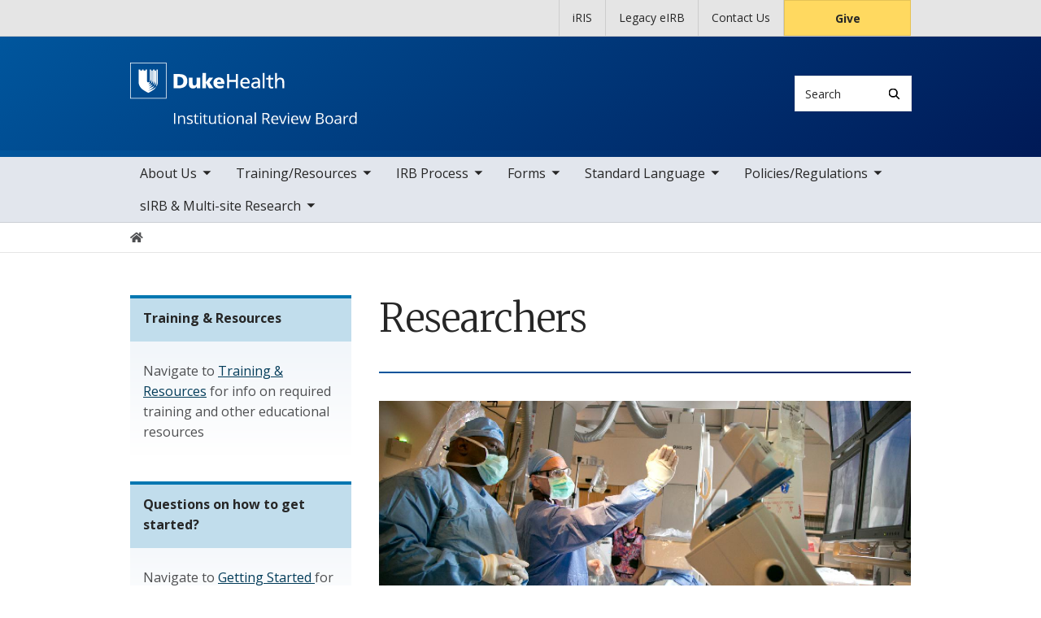

--- FILE ---
content_type: text/html; charset=UTF-8
request_url: https://irb.duhs.duke.edu/researchers
body_size: 8260
content:

<!DOCTYPE html>
<html lang="en" dir="ltr" prefix="content: http://purl.org/rss/1.0/modules/content/  dc: http://purl.org/dc/terms/  foaf: http://xmlns.com/foaf/0.1/  og: http://ogp.me/ns#  rdfs: http://www.w3.org/2000/01/rdf-schema#  schema: http://schema.org/  sioc: http://rdfs.org/sioc/ns#  sioct: http://rdfs.org/sioc/types#  skos: http://www.w3.org/2004/02/skos/core#  xsd: http://www.w3.org/2001/XMLSchema# ">
  <head>
    <meta charset="utf-8" />
<meta name="description" content="Navigating the IRB review process and complying with federal regulations and institutional policy relating to human subject protection can be challenging.  The DUHS IRB reminds researchers that their primary responsibility is to safeguard the rights and welfare of each research subject, and that the subject’s rights and welfare must take precedence over the goals and requirements of the research.  Below you will find useful links and answers to common questions." />
<link rel="canonical" href="https://irb.duhs.duke.edu/researchers" />
<meta name="Generator" content="Drupal 10 (https://www.drupal.org)" />
<meta name="MobileOptimized" content="width" />
<meta name="HandheldFriendly" content="true" />
<meta name="viewport" content="width=device-width, initial-scale=1, shrink-to-fit=no" />
<meta http-equiv="x-ua-compatible" content="ie=edge" />
<link rel="icon" href="/themes/contrib/som/favicon.ico" type="image/vnd.microsoft.icon" />
<script src="/sites/default/files/google_tag/default_centrally_managed/google_tag.script.js?t8ibjh" defer></script>
<script>window.a2a_config=window.a2a_config||{};a2a_config.callbacks=[];a2a_config.overlays=[];a2a_config.templates={};</script>

    <title>Researchers | Duke Health Institutional Review Board</title>
    <link rel="sitemap" type="application/xml" href="https://irb.duhs.duke.edu/sitemap.xml">
    <link rel="stylesheet" media="all" href="/core/modules/system/css/components/align.module.css?t8ibjh" />
<link rel="stylesheet" media="all" href="/core/modules/system/css/components/fieldgroup.module.css?t8ibjh" />
<link rel="stylesheet" media="all" href="/core/modules/system/css/components/container-inline.module.css?t8ibjh" />
<link rel="stylesheet" media="all" href="/core/modules/system/css/components/clearfix.module.css?t8ibjh" />
<link rel="stylesheet" media="all" href="/core/modules/system/css/components/details.module.css?t8ibjh" />
<link rel="stylesheet" media="all" href="/core/modules/system/css/components/hidden.module.css?t8ibjh" />
<link rel="stylesheet" media="all" href="/core/modules/system/css/components/item-list.module.css?t8ibjh" />
<link rel="stylesheet" media="all" href="/core/modules/system/css/components/js.module.css?t8ibjh" />
<link rel="stylesheet" media="all" href="/core/modules/system/css/components/nowrap.module.css?t8ibjh" />
<link rel="stylesheet" media="all" href="/core/modules/system/css/components/position-container.module.css?t8ibjh" />
<link rel="stylesheet" media="all" href="/core/modules/system/css/components/reset-appearance.module.css?t8ibjh" />
<link rel="stylesheet" media="all" href="/core/modules/system/css/components/resize.module.css?t8ibjh" />
<link rel="stylesheet" media="all" href="/core/modules/system/css/components/system-status-counter.css?t8ibjh" />
<link rel="stylesheet" media="all" href="/core/modules/system/css/components/system-status-report-counters.css?t8ibjh" />
<link rel="stylesheet" media="all" href="/core/modules/system/css/components/system-status-report-general-info.css?t8ibjh" />
<link rel="stylesheet" media="all" href="/core/modules/system/css/components/tablesort.module.css?t8ibjh" />
<link rel="stylesheet" media="all" href="/core/modules/filter/css/filter.caption.css?t8ibjh" />
<link rel="stylesheet" media="all" href="/core/modules/media/css/filter.caption.css?t8ibjh" />
<link rel="stylesheet" media="all" href="/modules/contrib/addtoany/css/addtoany.css?t8ibjh" />
<link rel="stylesheet" media="all" href="/modules/contrib/paragraphs/css/paragraphs.unpublished.css?t8ibjh" />
<link rel="stylesheet" media="all" href="/themes/contrib/bootstrap_barrio/css/components/node.css?t8ibjh" />
<link rel="stylesheet" media="all" href="/themes/contrib/bootstrap_barrio/css/components/breadcrumb.css?t8ibjh" />
<link rel="stylesheet" media="all" href="//use.fontawesome.com/releases/v5.13.0/css/all.css" />
<link rel="stylesheet" media="all" href="/themes/contrib/bootstrap_barrio/css/colors/messages/messages-light.css?t8ibjh" />
<link rel="stylesheet" media="all" href="/themes/contrib/som/css/style.css?t8ibjh" />
<link rel="stylesheet" media="all" href="//alertbar.oit.duke.edu/sites/all/themes/blackwell/css/alert.css" />

    
  </head>
  <body class="layout-one-sidebar layout-sidebar-second has-featured-top page-node-199 path-node node--type-basic-page accent_blue">
    <noscript><iframe src="https://www.googletagmanager.com/ns.html?id=GTM-MB3VB9M" height="0" width="0" style="display:none;visibility:hidden"></iframe></noscript>
      <div class="dialog-off-canvas-main-canvas" data-off-canvas-main-canvas>
    



<div id="page-wrapper">
  <div id="page">
    <script src="https://alertbar.oit.duke.edu/alert.html"></script>
    <header id="header" class="header" role="banner" aria-label="Site header">

      <a href="#main-content" class="visually-hidden focusable skip-link">
        Skip to main content
      </a>

      
                          <div class="navbar Normal bg-gray desktop-top-nav" id="navbar-top"" aria-label="Utility navigation">
            <div class="container">
                
<div id="block-som-centennialbanner" class="block block-block-content block-block-contentb2833c4a-1efd-457c-be61-dc2d5ab4682a block-unrestricted-text">
  
    
      
            <div class="clearfix text-formatted body apply-accent"><script>
    // Set current date and active date range
    var currentDate = new Date();
    var startDate = new Date('2024-01-01');
    var endDate = new Date('2025-05-11');

    // Check if the current datetime is in the target date range
    if (currentDate >= startDate && currentDate <= endDate) {

        // Create a new div element
        var newDiv = document.createElement('div');
        newDiv.className = "centennial centennial-brand-bar centennial-brand-bar--black";
        newDiv.innerHTML = `

    <a href="https://100.duke.edu/" class="centennial-brand-bar__link" title="Duke Centennial - Celebrating the past, inspiring the present and looking toward the future">
        <img class="centennial-brand-bar__logo" src="https://assets.styleguide.duke.edu/cdn/logos/centennial/duke-centennial-white.svg" alt="Duke 100 Centennial logo" width="147" height="40" style="width:147px;height:40px" />
    </a>

    <style>
        .centennial-brand-bar--black {
            background:#000;
            background: linear-gradient(180deg, rgba(26,26,32,1) 90%, rgba(0,0,0,1) 100%);
            text-align:center;
            padding:5px 0;
        }
        .centennial-brand-bar--black .centennial-brand-bar__link {
            display:inline-block;
            padding:5px;
            position:relative;
            vertical-align:middle;
        }
        .centennial-brand-bar--black .centennial-brand-bar__link:before {
            content:"";
            background:radial-gradient(farthest-side at 50% 110% , rgba(255,255,255,.4) 0%, rgba(255,255,255,0) 100%);
            opacity:0;
            position:absolute;
            transition:opacity .25s ease-in-out;
            top:0;
            right:0;
            bottom:0;
            left:0;
        }
        .centennial-brand-bar--black .centennial-brand-bar__link:hover:before {
            opacity:1;
        }
        .centennial-brand-bar--black .centennial-brand-bar__logo {
            display:block;
            position:relative;
            z-index:3;
        }
    </style>

    `;

        // Check if a div with the class "centennial-banner" already exists
        if (!document.querySelector('.centennial-brand-bar')) {
            // Find the element with the ID "this-alert"
            var referenceElement = document.getElementById('dukealert');

            // Add the class "centennial-banner" to the new div
            //newDiv.firstChild.classList.add('centennial-banner');

            // Insert the new div after the element with the ID "this-alert"
            referenceElement.parentNode.insertBefore(newDiv, referenceElement.nextSibling);
        }
    }
</script></div>
      
  </div>


<nav role="navigation" aria-labelledby="block-utility--2-menu" id="block-utility--2" class="menu--utility">

          
  

  <h2 class="sr-only" id="block-utility--2-menu">Utility</h2>

  

        
              <ul block="block-utility--2" class="clearfix nav">
                    <li class="nav-item">
                <a href="https://iris.duke.edu" target="_blank" class="nav-link nav-link-https--irisdukeedu">iRIS</a>
              </li>
                <li class="nav-item">
                <a href="https://eirb.mc.duke.edu/eirb" target="_blank" class="nav-link nav-link-https--eirbmcdukeedu-eirb">Legacy eIRB</a>
              </li>
                <li class="nav-item">
                <a href="/about-us/contact-us" class="nav-link nav-link--about-us-contact-us" data-drupal-link-system-path="node/16">Contact Us</a>
              </li>
                <li class="nav-item">
                <a href="https://www.gifts.duke.edu/dmaa" class="button nav-link nav-link-https--wwwgiftsdukeedu-dmaa">Give</a>
              </li>
        </ul>
  


  </nav>


            </div>
          </div>
        
                <div class="alternative-header">
            
<div id="block-subsite-header" class="block block-ctools block-entity-viewnode block-">
  
    
      
  </div>


        </div>

                <div class="navbar bg-dark navbar-expand-lg" id="navbar-main-branding">
          <div class="container">
              
<div id="block-sitebranding" class="clearfix block-system-branding-block site-branding">
      <a href="/" title="Home" rel="home" class="navbar-brand">
              <img src="/sites/default/files/2022-04/dh-irb-logo-white.svg" alt="Home"  id="block-sitebranding" class="clearfix block-system-branding-block site-branding img-fluid d-inline-block align-top" />
                </a>
    
</div>  



                                      <div class="form-inline navbar-form">
                  
<div class="search-api-page-block-form-search search-api-page-block-form search-form search-block-form block block-search-api-page block-search-api-page-form-block block-" data-drupal-selector="search-api-page-block-form-search" id="block-searchform">
  
    
  <div class='content'>
    <form block="block-searchform" action="/researchers" method="post" id="search-api-page-block-form-search" accept-charset="UTF-8" class="aaron header-search-form search-form search-block-form form-row">
  <div class="input-group">
    



  <div class="js-form-item js-form-type-search form-type-search js-form-item-keys form-item-keys form-no-label form-group">
          <label for="edit-keys" class="visually-hidden">Search</label>
                    <input title="Enter the terms you wish to search for." data-drupal-selector="edit-keys" type="search" id="edit-keys" name="keys" value="" size="15" maxlength="128" class="form-search form-control" style="border-top-right-radius: 0; border-bottom-right-radius: 0" placeholder="Search" />

                      </div>
<input autocomplete="off" data-drupal-selector="form-ifonpastvwfmd-xrgqjqfjqhq0pjoa-qcdnd0ik-o8" type="hidden" name="form_build_id" value="form-IFonPAstVWFmD-XRgQJQfJQHQ0pjOa--QCDnd0IK-O8" class="form-control" />
<input data-drupal-selector="edit-search-api-page-block-form-search" type="hidden" name="form_id" value="search_api_page_block_form_search" class="form-control" />
<div data-drupal-selector="edit-actions" class="form-actions js-form-wrapper form-group form-inline" id="edit-actions">
<span class="input-group-append">
      <button class="search-form__submit button js-form-submit form-submit btn-" data-drupal-selector="edit-submit" type="submit" name="op" value="Search" aria-label="Search"><i class="icon-search"></i></button>
  </span>
</div>

  </div>
</form>


</div>
</div>


              </div>
            
                          <button class="navbar-toggler navbar-hamburger-button ml-auto" type="button" data-bs-toggle="collapse" data-bs-target="#CollapsingNavbar" aria-controls="CollapsingNavbar" aria-expanded="false" aria-label="Toggle navigation">
                <span class="navbar-hamburger-button_label label-menu">Menu</span>
                <span class="navbar-hamburger-button_label label-close">Close</span>
                <span class="hamburger-box">
                  <span class="hamburger-inner"></span>
                </span>
              </button>
            
          </div>
        </div>

        <div class="header-accent"></div>

                <div class="navbar navbar-expand-lg menu--main__wrapper" id="navbar-main" aria-label="Main navigation section">
          <div class="container">
                          <div class="collapse navbar-collapse w-100" id="CollapsingNavbar">
                  

<nav role="navigation" aria-labelledby="block-mainnavigation-menu" id="block-mainnavigation" class="menu--main">

          
  

  <h2 class="sr-only" id="block-mainnavigation-menu">Main navigation</h2>

  

        
              <ul block="block-mainnavigation" class="clearfix nav navbar-nav">
                    <li class="nav-item menu-item--expanded dropdown">
                          <a href="/about-us" class="nav-link nav-link--about-us" data-drupal-link-system-path="node/3">About Us</a>
          <button class="dropdown-toggle" data-bs-toggle="dropdown" aria-expanded="false"><span class="sr-only">toggle sub nav items</span><span class="caret"></span></button>
                        <ul class="dropdown-menu">
                    <li class="dropdown-item">
                          <a href="/about-us/staff-and-chairs" class="nav-link--about-us-staff-and-chairs" data-drupal-link-system-path="node/10">Staff and Chairs</a>
              </li>
                <li class="dropdown-item">
                          <a href="/about-us/federal-wide-assurance-fwa" class="nav-link--about-us-federal-wide-assurance-fwa" data-drupal-link-system-path="node/11">Federal Wide Assurance (FWA)</a>
              </li>
                <li class="dropdown-item">
                          <a href="/about-us/fees" class="nav-link--about-us-fees" data-drupal-link-system-path="node/12">Fees</a>
              </li>
                <li class="dropdown-item">
                          <a href="/about-us/compliance-and-accreditation" class="nav-link--about-us-compliance-and-accreditation" data-drupal-link-system-path="node/13">Compliance and Accreditation</a>
              </li>
                <li class="dropdown-item">
                          <a href="/about-us/irb-news" class="nav-link--about-us-irb-news" data-drupal-link-system-path="node/14">IRB News</a>
              </li>
                <li class="dropdown-item">
                          <a href="/about-us/irb-metrics" class="nav-link--about-us-irb-metrics" data-drupal-link-system-path="node/15">IRB Metrics</a>
              </li>
                <li class="dropdown-item">
                          <a href="/about-us/contact-us" class="nav-link--about-us-contact-us" data-drupal-link-system-path="node/16">Contact Us</a>
              </li>
        </ul>
  

              </li>
                <li class="nav-item menu-item--expanded dropdown">
                          <a href="/training-resources" class="nav-link nav-link--training-resources" data-drupal-link-system-path="node/4">Training/Resources</a>
          <button class="dropdown-toggle" data-bs-toggle="dropdown" aria-expanded="false"><span class="sr-only">toggle sub nav items</span><span class="caret"></span></button>
                        <ul class="dropdown-menu">
                    <li class="dropdown-item">
                          <a href="/trainingresources/iris-training" class="nav-link--trainingresources-iris-training" data-drupal-link-system-path="node/17">iRIS Training</a>
              </li>
                <li class="dropdown-item">
                          <a href="/trainingresources/resources" class="nav-link--trainingresources-resources" data-drupal-link-system-path="node/18">Resources</a>
              </li>
        </ul>
  

              </li>
                <li class="nav-item menu-item--expanded dropdown">
                          <a href="/irb-process" class="nav-link nav-link--irb-process" data-drupal-link-system-path="node/5">IRB Process</a>
          <button class="dropdown-toggle" data-bs-toggle="dropdown" aria-expanded="false"><span class="sr-only">toggle sub nav items</span><span class="caret"></span></button>
                        <ul class="dropdown-menu">
                    <li class="dropdown-item">
                          <a href="/irb-process/getting-started" class="nav-link--irb-process-getting-started" data-drupal-link-system-path="node/19">Getting Started</a>
              </li>
                <li class="dropdown-item">
                          <a href="/irb-process/irb-meetings" class="nav-link--irb-process-irb-meetings" data-drupal-link-system-path="node/20">IRB Meetings</a>
              </li>
                <li class="dropdown-item">
                          <a href="/irb-process/rosters" class="nav-link--irb-process-rosters" data-drupal-link-system-path="node/21">Rosters</a>
              </li>
                <li class="dropdown-item">
                          <a href="/irb-process/faqs" class="nav-link--irb-process-faqs" data-drupal-link-system-path="node/22">FAQs</a>
              </li>
        </ul>
  

              </li>
                <li class="nav-item menu-item--expanded dropdown">
                          <a href="/forms" class="nav-link nav-link--forms" data-drupal-link-system-path="node/6">Forms</a>
          <button class="dropdown-toggle" data-bs-toggle="dropdown" aria-expanded="false"><span class="sr-only">toggle sub nav items</span><span class="caret"></span></button>
                        <ul class="dropdown-menu">
                    <li class="dropdown-item">
                          <a href="/forms/advertisements-flyers-research" class="nav-link--forms-advertisements-flyers-research" data-drupal-link-system-path="node/31">Advertisements &amp; Flyers for Research</a>
              </li>
                <li class="dropdown-item">
                          <a href="/forms/consent-form-templates" class="nav-link--forms-consent-form-templates" data-drupal-link-system-path="node/152">Consent Form Templates</a>
              </li>
                <li class="dropdown-item">
                          <a href="/irb-reviewer-checklists" class="nav-link--irb-reviewer-checklists">IRB Reviewer Checklists</a>
              </li>
                <li class="dropdown-item">
                          <a href="/forms/payment-form-participant-personal-data-disclosure-form-research-participants" class="nav-link--forms-payment-form-participant-personal-data-disclosure-form-research-participants" data-drupal-link-system-path="node/209">Payment Form for Participant</a>
              </li>
                <li class="dropdown-item">
                          <a href="/forms/review-preparatory-research-rpr-form" class="nav-link--forms-review-preparatory-research-rpr-form" data-drupal-link-system-path="node/176">Review Preparatory to Research (RPR) Form</a>
              </li>
        </ul>
  

              </li>
                <li class="nav-item menu-item--expanded dropdown">
                          <a href="/standard-language" class="nav-link nav-link--standard-language" data-drupal-link-system-path="node/7">Standard Language</a>
          <button class="dropdown-toggle" data-bs-toggle="dropdown" aria-expanded="false"><span class="sr-only">toggle sub nav items</span><span class="caret"></span></button>
                        <ul class="dropdown-menu">
                    <li class="dropdown-item">
                          <a href="/standard-language/english-standard-language" class="nav-link--standard-language-english-standard-language" data-drupal-link-system-path="node/23">English Standard Language</a>
              </li>
                <li class="dropdown-item">
                          <a href="/standard-language/spanish-standard-language" class="nav-link--standard-language-spanish-standard-language" data-drupal-link-system-path="node/24">Spanish Standard Language</a>
              </li>
                <li class="dropdown-item">
                          <a href="/standard-language/translation-services" class="nav-link--standard-language-translation-services" data-drupal-link-system-path="node/25">Translation Services</a>
              </li>
        </ul>
  

              </li>
                <li class="nav-item menu-item--expanded dropdown">
                          <a href="/policies-regulations" class="nav-link nav-link--policies-regulations" data-drupal-link-system-path="node/8">Policies/Regulations</a>
          <button class="dropdown-toggle" data-bs-toggle="dropdown" aria-expanded="false"><span class="sr-only">toggle sub nav items</span><span class="caret"></span></button>
                        <ul class="dropdown-menu">
                    <li class="dropdown-item">
                          <a href="/policiesregulations/policies" class="nav-link--policiesregulations-policies" data-drupal-link-system-path="node/26">Policies</a>
              </li>
                <li class="dropdown-item">
                          <a href="/policiesregulations/regulations" class="nav-link--policiesregulations-regulations" data-drupal-link-system-path="node/27">Regulations</a>
              </li>
        </ul>
  

              </li>
                <li class="nav-item menu-item--expanded dropdown">
                          <a href="/sirb-multi-site-research" class="nav-link nav-link--sirb-multi-site-research" data-drupal-link-system-path="node/9">sIRB &amp; Multi-site Research</a>
          <button class="dropdown-toggle" data-bs-toggle="dropdown" aria-expanded="false"><span class="sr-only">toggle sub nav items</span><span class="caret"></span></button>
                        <ul class="dropdown-menu">
                    <li class="dropdown-item">
                          <a href="/duhs-sirb" class="nav-link--duhs-sirb">DUHS IRB as the sIRB</a>
              </li>
                <li class="dropdown-item">
                          <a href="/duhs-reviewing-irb-relying-siteindividual-not-sirb" class="nav-link--duhs-reviewing-irb-relying-siteindividual-not-sirb">DUHS Reviewing IRB for Relying Site/Individual (not the sIRB)</a>
              </li>
                <li class="dropdown-item">
                          <a href="/duhs-reliance-external-irb" class="nav-link--duhs-reliance-external-irb">DUHS IRB Reliance on an External IRB</a>
              </li>
        </ul>
  

              </li>
        </ul>
  


  </nav>


                <div class="mobile-top-nav">
                    
<div id="block-som-centennialbanner" class="block block-block-content block-block-contentb2833c4a-1efd-457c-be61-dc2d5ab4682a block-unrestricted-text">
  
    
      
            <div class="clearfix text-formatted body apply-accent"><script>
    // Set current date and active date range
    var currentDate = new Date();
    var startDate = new Date('2024-01-01');
    var endDate = new Date('2025-05-11');

    // Check if the current datetime is in the target date range
    if (currentDate >= startDate && currentDate <= endDate) {

        // Create a new div element
        var newDiv = document.createElement('div');
        newDiv.className = "centennial centennial-brand-bar centennial-brand-bar--black";
        newDiv.innerHTML = `

    <a href="https://100.duke.edu/" class="centennial-brand-bar__link" title="Duke Centennial - Celebrating the past, inspiring the present and looking toward the future">
        <img class="centennial-brand-bar__logo" src="https://assets.styleguide.duke.edu/cdn/logos/centennial/duke-centennial-white.svg" alt="Duke 100 Centennial logo" width="147" height="40" style="width:147px;height:40px" />
    </a>

    <style>
        .centennial-brand-bar--black {
            background:#000;
            background: linear-gradient(180deg, rgba(26,26,32,1) 90%, rgba(0,0,0,1) 100%);
            text-align:center;
            padding:5px 0;
        }
        .centennial-brand-bar--black .centennial-brand-bar__link {
            display:inline-block;
            padding:5px;
            position:relative;
            vertical-align:middle;
        }
        .centennial-brand-bar--black .centennial-brand-bar__link:before {
            content:"";
            background:radial-gradient(farthest-side at 50% 110% , rgba(255,255,255,.4) 0%, rgba(255,255,255,0) 100%);
            opacity:0;
            position:absolute;
            transition:opacity .25s ease-in-out;
            top:0;
            right:0;
            bottom:0;
            left:0;
        }
        .centennial-brand-bar--black .centennial-brand-bar__link:hover:before {
            opacity:1;
        }
        .centennial-brand-bar--black .centennial-brand-bar__logo {
            display:block;
            position:relative;
            z-index:3;
        }
    </style>

    `;

        // Check if a div with the class "centennial-banner" already exists
        if (!document.querySelector('.centennial-brand-bar')) {
            // Find the element with the ID "this-alert"
            var referenceElement = document.getElementById('dukealert');

            // Add the class "centennial-banner" to the new div
            //newDiv.firstChild.classList.add('centennial-banner');

            // Insert the new div after the element with the ID "this-alert"
            referenceElement.parentNode.insertBefore(newDiv, referenceElement.nextSibling);
        }
    }
</script></div>
      
  </div>


<nav role="navigation" aria-labelledby="block-utility--2-menu" id="block-utility--2" class="menu--utility">

          
  

  <h2 class="sr-only" id="block-utility--2-menu">Utility</h2>

  

        
              <ul block="block-utility--2" class="clearfix nav">
                    <li class="nav-item">
                <a href="https://iris.duke.edu" target="_blank" class="nav-link nav-link-https--irisdukeedu">iRIS</a>
              </li>
                <li class="nav-item">
                <a href="https://eirb.mc.duke.edu/eirb" target="_blank" class="nav-link nav-link-https--eirbmcdukeedu-eirb">Legacy eIRB</a>
              </li>
                <li class="nav-item">
                <a href="/about-us/contact-us" class="nav-link nav-link--about-us-contact-us" data-drupal-link-system-path="node/16">Contact Us</a>
              </li>
                <li class="nav-item">
                <a href="https://www.gifts.duke.edu/dmaa" class="button nav-link nav-link-https--wwwgiftsdukeedu-dmaa">Give</a>
              </li>
        </ul>
  


  </nav>


                </div>
              </div>
                      </div>
        </div>
          </header>

      <div class="breadcrumb-wrapper">
      

  <nav role="navigation" aria-label="breadcrumb">
    <ol class="breadcrumb">
      <li class="breadcrumb-item">
        <a href="/"><i class="fa fa-home"></i><span class="sr-only">Home</span></a>
      </li>
          
                
              </ol>
  </nav>

  </div>  



                  <div class="featured-top">
          <aside class="featured-top__inner section container clearfix" role="complementary">
              
<div id="block-pagetitle" class="invisible block block-core block-page-title-block block-">
  
    
      
  </div>


          </aside>
        </div>
          
    <div id="main-wrapper" class="clearfix">

              <div class="container layout-main-wrapper" id="main">

                      <main class="main-content" id="content" role="main">
              <a id="main-content" tabindex="-1"></a>
                <div data-drupal-messages-fallback class="hidden"></div>
<div id="block-som-page-title" class="block block-core block-page-title-block block-">
  
    
      
  <h1 class="title">Researchers</h1>


  </div>

<div id="block-mainpagecontent" class="block block-system block-system-main-block block-">
  
    
      

<article about="/researchers" class="node node--type-basic-page">
  
<div class="field-featured-image apply-accent">  <img loading="lazy" src="/sites/default/files/styles/featured/public/2022-05/003916_pedsheart083-1.jpg?h=252f27fa&amp;itok=jv2AMf2t" width="1200" height="500" alt="2 surgeons in scrubs doing surgery" typeof="foaf:Image" class="image-style-featured" />


</div>

            <div class="clearfix text-formatted body apply-accent"><p>Navigating the <span>IRB</span> review process and complying with federal regulations and institutional policy relating to human subject protection can be challenging.&nbsp; The <span>DUHS</span> <span>IRB</span> reminds researchers that their primary responsibility is to safeguard the rights and welfare of each research subject, and that the subject’s rights and welfare must take precedence over the goals and requirements of the research.&nbsp; Below you will find useful links and answers to common questions.</p></div>
      
    <div class="paragraph paragraph-accordion-section accordion" id="accordion-390">
          
                <div class="field-accordion-content apply-accent">
<div  class="accordion-item">
  <h3 class="accordion-header" id="heading386">
    <button class="accordion-button collapsed" data-bs-toggle="collapse" data-bs-target="#pid386" aria-expanded="false" aria-controls="pid386">
      Tools Available to PI/Research Teams
    </button>
  </h3>

  <div id="pid386" class="accordion-collapse collapse" aria-labelledby="heading386">
    <div class="accordion-body">
      
            <div class="clearfix text-formatted field-content apply-accent"><div class="ui-accordion-content ui-helper-reset ui-widget-content ui-corner-bottom ui-accordion-content-active">
<p>Here are links to some of the main pages on this website and other tools/guides:</p>

<ul>
	<li><a href="/policies-regulations/policies"><strong>Duke HRPP Policies</strong></a></li>
	<li><a href="/policies-regulations/policies"><strong>Standard Language for Consent Forms</strong></a>
	<ul>
		<li><a href="/standard-language/english-standard-language">English Standard Language</a></li>
		<li><a href="/standard-language/spanish-standard-language">Spanish Standard Language</a></li>
		<li><a href="/standard-language/translation-services">Translation Services</a></li>
	</ul>
	</li>
	<li><a href="/forms"><strong>Locate the Forms You Need</strong></a>
	<ul>
		<li><a href="/advertisement-and-flyer-templates">Advertisement &amp; Flyer Templates</a></li>
		<li><a href="/forms/consent-form-templates">Consent Form Templates</a></li>
		<li><a href="/forms/review-preparatory-research-rpr-form">Review Preparatory to Research (RPR) Form</a></li>
	</ul>
	</li>
	<li><strong><a href="/sites/default/files/2022-04/IVD%20development_Final%20Draft-1_0.docx">IVD Regulatory Assessment Guide</a> (should be used to help determine when an In Vitro Diagnostic Device is subject to 21 CFR 812, the FDA's IDE regulations)</strong></li>
	<li><a href="/policies-regulations/regulations"><strong>Links to the Federal Regulations and Guidance</strong></a></li>
	<li><a href="/about-us/federal-wide-assurance-fwa"><strong>Federal Wide Assurance Information</strong></a></li>
	<li><a href="/about-us/fees"><strong>Fees</strong></a></li>
	<li><a href="/about-us/compliance-and-accreditation"><strong>Compliance and Accreditation</strong></a></li>
	<li><a href="/about-us/irb-metrics"><strong>IRB Metrics</strong></a></li>
	<li><strong><a href="/sirb-multi-site-research">sIRB &amp; Multi-site Research</a></strong></li>
</ul>

<p>Other Helpful Websites:</p>

<ul>
	<li><strong><a href="https://medschool.duke.edu/research/clinical-and-translational-research/duke-office-clinical-research" target="_blank">DOCR Website</a></strong></li>
	<li><a href="http://www.hhs.gov/ohrp/regulations-and-policy/guidance/index.html" target="_blank"><strong>OHRP Guidance by Topic</strong></a></li>
	<li><strong><a href="http://www.hhs.gov/ohrp/policy/faq/" target="_blank">OHRP FAQs</a></strong></li>
</ul>
</div></div>
      
      
    </div>
  </div>
</div>
</div>
              <div class="field-accordion-content apply-accent">
<div  class="accordion-item">
  <h3 class="accordion-header" id="heading387">
    <button class="accordion-button collapsed" data-bs-toggle="collapse" data-bs-target="#pid387" aria-expanded="false" aria-controls="pid387">
      PI/Study Team Checklists
    </button>
  </h3>

  <div id="pid387" class="accordion-collapse collapse" aria-labelledby="heading387">
    <div class="accordion-body">
      
            <div class="clearfix text-formatted field-content apply-accent"><div class="ui-accordion-content ui-helper-reset ui-widget-content ui-corner-bottom ui-accordion-content-active">
<p>For your convenience, we have attached the PI/Study Team Checklists from the "Forms" page here:</p>

<ul>
	<li><a href="/sites/default/files/2022-04/Checklist%20-%20Humanitarian%20Use%20Device%20FINAL.doc"><strong>Humanitarian Use Device Checklist</strong></a></li>
	<li><a href="/sites/default/files/2022-04/ide_checklist_revised_clean_6-9-2016.doc"><strong>IDE Checklist</strong></a></li>
	<li><a href="/sites/default/files/2022-04/IND_Checklist%20revised%20clean%206-9-2016.doc"><strong>IND Checklist</strong></a></li>
	<li><a href="/sites/default/files/2022-05/ChecklistforAdultsUnabletoConsent.doc"><strong>Research Involving Cognitively Impaired Persons Checklist</strong></a></li>
</ul>
</div></div>
      
      
    </div>
  </div>
</div>
</div>
              <div class="field-accordion-content apply-accent">
<div  class="accordion-item">
  <h3 class="accordion-header" id="heading388">
    <button class="accordion-button collapsed" data-bs-toggle="collapse" data-bs-target="#pid388" aria-expanded="false" aria-controls="pid388">
      IRB Meeting Dates and IRB Rosters
    </button>
  </h3>

  <div id="pid388" class="accordion-collapse collapse" aria-labelledby="heading388">
    <div class="accordion-body">
      
            <div class="clearfix text-formatted field-content apply-accent"><div class="ui-accordion-content ui-helper-reset ui-widget-content ui-corner-bottom ui-accordion-content-active">
<ul>
	<li><a href="/irb-process/irb-meetings"><strong>IRB Meeting Dates </strong></a></li>
	<li><a href="/irb-process/rosters"><strong>IRB Rosters</strong></a></li>
</ul>
</div></div>
      
      
    </div>
  </div>
</div>
</div>
              <div class="field-accordion-content apply-accent">
<div  class="accordion-item">
  <h3 class="accordion-header" id="heading389">
    <button class="accordion-button collapsed" data-bs-toggle="collapse" data-bs-target="#pid389" aria-expanded="false" aria-controls="pid389">
      Common Consent Form Issues
    </button>
  </h3>

  <div id="pid389" class="accordion-collapse collapse" aria-labelledby="heading389">
    <div class="accordion-body">
      
            <div class="clearfix text-formatted field-content apply-accent"><p><a href="/sites/default/files/2022-12/CommonCFIssues_SE_December2022.pdf"><strong>Common Consent Form Issues</strong></a></p></div>
      
      
    </div>
  </div>
</div>
</div>
        
      </div>



</article>

  </div>


            </main>

                                    
                        
                          <div class="sidebar-second">
                <aside class="section" role="complementary" aria-label="Sidebar additional content section">
                    
<div id="block-sidebar-content" class="block block-ctools block-entity-viewnode block-">
  
    
      

<article block="block-sidebar-content" about="/researchers" class="node--type-basic-page">
  
                <div class="field-sidebar-content apply-accent">  <div class="paragraph-sidebar-content">
          

  <h2>Training &amp; Resources</h2>

            <div class="clearfix text-formatted field-content apply-accent"><p>Navigate to <a href="/training-resources">Training &amp; Resources</a> for info on required training and other educational resources</p></div>
      
      </div>
</div>
              <div class="field-sidebar-content apply-accent">  <div class="paragraph-sidebar-content">
          

  <h2>Questions on how to get started?</h2>

            <div class="clearfix text-formatted field-content apply-accent"><p>Navigate to <a href="/irb-process/getting-started">Getting Started </a>for guidance.</p></div>
      
      </div>
</div>
              <div class="field-sidebar-content apply-accent">  <div class="paragraph-sidebar-content">
          
            <div class="clearfix text-formatted field-content apply-accent"><h2><a href="https://iris.duke.edu">iRIS Portal</a></h2>

<p>For questions about <a href="http://iris.duke.edu" target="_blank">iRIS</a>, contact your <a href="/about-us/staff-and-chairs">IRB Specialist</a>.</p></div>
      
      </div>
</div>
              <div class="field-sidebar-content apply-accent">  <div class="paragraph-sidebar-content">
          

  <h2>FAQs</h2>

            <div class="clearfix text-formatted field-content apply-accent"><p>Visit<a href="/irb-process/faqs"> FAQs</a> to get your questions answered.</p></div>
      
      </div>
</div>
        
</article>

  </div>


                </aside>
              </div>
            
                  </div>
          </div>
        <footer class="site-footer">
              <div class="container">
                      <div class="site-footer__top clearfix row">
              <div class="col-lg-3">
                  
<div id="block-generalcontactblock" class="block block-block-content block-block-content299eda1d-b306-4b49-86c1-922b9287a0aa block-contact-info-block">
  
    
      
            <div class="clearfix text-formatted body apply-accent"><article class="media media--type-image media--view-mode-full">
  
      
            <div class="field-media-image apply-accent">  <img loading="lazy" src="/sites/default/files/2022-05/IRB.logo%20-250.png" width="1268" height="354" alt="Duke Health IRB logo" typeof="foaf:Image">

</div>
      
  </article>


<p><strong>DUHS IRB Office</strong><br>
Suite 1000 Erwin Square<br>
2200 West Main Street<br>
Campus Box # 104026<br>
Durham, NC 27705</p>

<p>Phone: <a href="tel:+1919-668-5111">(919) 668-5111</a></p></div>
      
  </div>


              </div>
              <div class="col-lg-3 footer-menu__wrapper">
                  

<nav role="navigation" aria-labelledby="block-som-mainnavigation-footer-menu" id="block-som-mainnavigation-footer" class="menu--main">

          
  

  <h2 class="sr-only" id="block-som-mainnavigation-footer-menu">Main navigation</h2>

  

        
              <div block="block-som-mainnavigation-footer" class="clearfix nav navbar-nav">
        <ul class="column">
                      <li class="nav-item menu-item--collapsed">
                <a href="/about-us" class="nav-link nav-link--about-us" data-drupal-link-system-path="node/3">About Us</a>
        
              </li>
                      <li class="nav-item menu-item--collapsed">
                <a href="/training-resources" class="nav-link nav-link--training-resources" data-drupal-link-system-path="node/4">Training/Resources</a>
        
              </li>
                      <li class="nav-item menu-item--collapsed">
                <a href="/irb-process" class="nav-link nav-link--irb-process" data-drupal-link-system-path="node/5">IRB Process</a>
        
              </li>
                      <li class="nav-item menu-item--collapsed">
                <a href="/forms" class="nav-link nav-link--forms" data-drupal-link-system-path="node/6">Forms</a>
        
              </li>
                      <li class="nav-item menu-item--collapsed">
                <a href="/standard-language" class="nav-link nav-link--standard-language" data-drupal-link-system-path="node/7">Standard Language</a>
        
              </li>
                      <li class="nav-item menu-item--collapsed">
                <a href="/policies-regulations" class="nav-link nav-link--policies-regulations" data-drupal-link-system-path="node/8">Policies/Regulations</a>
        
              </li>
                      <li class="nav-item menu-item--collapsed">
                <a href="/sirb-multi-site-research" class="nav-link nav-link--sirb-multi-site-research" data-drupal-link-system-path="node/9">sIRB &amp; Multi-site Research</a>
        
              </li>
        </ul>
    </div>
  


  </nav>


              </div>
              <div class="col-lg-3 footer-menu__wrapper">
                
              </div>
              <div class="col-lg-3">
                  
<div id="block-som-givecampaign" class="block block-block-content block-block-content3b434943-b612-464c-81d5-de39522d7c7a block-unrestricted-text">
  
    
      
            <div class="clearfix text-formatted body apply-accent"><div class="menu--utility">
    <p class="text-center"><a href="https://www.gifts.duke.edu/dmaa" class="button nav-link nav-link--">Give</a></p>
</div></div>
      
  </div>

<div id="block-mainsitesocialfooter" class="block block-block-content block-block-content02426db0-7635-4c56-9c5e-e7bee8d86fe4 block-footer-block-type">
  
    
      
  </div>


              </div>
            </div>
                  </div>

                <div class="site-footer__bottom">
          <div class="container">
            <div class="row">
              <div class="col-md-6">
                <p>
                  <a href="https://medschool.duke.edu">medschool.duke.edu</a>
                  <a href="https://duke.edu">duke.edu</a>
                  <a href="https://dukehealth.org">dukehealth.org</a>
                </p>
              </div>
              <div class="col-md-6">
                <p>@2026 Duke University and Duke University Health System.
                  All rights reserved.</p>
              </div>
            </div>
          </div>
        </div>

      </div>
      </footer>
</div></div>

  </div>

    
    <script type="application/json" data-drupal-selector="drupal-settings-json">{"path":{"baseUrl":"\/","pathPrefix":"","currentPath":"node\/199","currentPathIsAdmin":false,"isFront":false,"currentLanguage":"en"},"pluralDelimiter":"\u0003","suppressDeprecationErrors":true,"ajaxTrustedUrl":{"form_action_p_pvdeGsVG5zNF_XLGPTvYSKCf43t8qZYSwcfZl2uzM":true},"user":{"uid":0,"permissionsHash":"52a56e46792dc3db98d2e568fae94ee1c2d82a0c607f18acf849aa8571dabf9d"}}</script>
<script src="/core/assets/vendor/jquery/jquery.min.js?v=3.7.1"></script>
<script src="/core/assets/vendor/once/once.min.js?v=1.0.1"></script>
<script src="/core/misc/drupalSettingsLoader.js?v=10.4.9"></script>
<script src="/core/misc/drupal.js?v=10.4.9"></script>
<script src="/core/misc/drupal.init.js?v=10.4.9"></script>
<script src="https://static.addtoany.com/menu/page.js" defer></script>
<script src="/modules/contrib/addtoany/js/addtoany.js?v=10.4.9"></script>
<script src="/modules/contrib/celebrus/js/celebrus.js?v=0.0.1"></script>
<script src="/themes/contrib/som/js/masonry.min.js?v=10.4.9"></script>
<script src="/libraries/imagesloaded/imagesloaded.pkgd.min.js?v=10.4.9"></script>
<script src="/themes/contrib/som/js/masonry-init.js?v=10.4.9"></script>
<script src="/themes/contrib/som/js/popper.min.js?v=10.4.9"></script>
<script src="/themes/contrib/som/js/bootstrap.min.js?v=10.4.9"></script>
<script src="/themes/contrib/som/js/global.js?v=10.4.9"></script>

  </body>
</html>


--- FILE ---
content_type: text/javascript
request_url: https://irb.duhs.duke.edu/themes/contrib/som/js/global.js?v=10.4.9
body_size: 2533
content:
/**
 * @file
 * Global utilities.
 *
 */
(function ($, Drupal) {
  "use strict";

  // Drupal.behaviors.som = {
  //   attach: function (context, settings) {
  //     var position = $(window).scrollTop();
  //     $(window).scroll(function () {
  //       if ($(this).scrollTop() > 50) {
  //         $("body").addClass("scrolled");
  //       } else {
  //         $("body").removeClass("scrolled");
  //       }
  //       var scroll = $(window).scrollTop();
  //       if (scroll > position) {
  //         $("body").addClass("scrolldown");
  //         $("body").removeClass("scrollup");
  //       } else {
  //         $("body").addClass("scrollup");
  //         $("body").removeClass("scrolldown");
  //       }
  //       position = scroll;
  //     });
  //   },
  // };

  Drupal.behaviors.som = {
    attach: function (context, settings) {
      $(document).ready(function () {

        $.each( $(".masonry"), function() {
          var masonrySelector = $(this);
          var masonryOptions = {
            itemSelector: ".masonry .views-row",
            horizontalOrder: true,
          };

          if (masonrySelector.hasClass("format-tile")) {
            let grid = masonrySelector.find(".view");
            grid.masonry(masonryOptions);
          }

          // blog view buttons toggle
          $(".blog-tile-button").on("click", function () {
            let $masonry = $(this)
              .parents(".blog-format-switcher")
              .siblings(".masonry");
            let $grid = $masonry.find(".view");
            let isMasonryActive = Masonry.data($($grid)[0])
              ? Masonry.data($($grid)[0]).options.initLayout
              : false;

            $masonry.addClass("format-tile").removeClass("format-list");

            if (!isMasonryActive) {
              $grid.masonry(masonryOptions); // re-initialize
            }
          });

          $(".blog-list-button").on("click", function () {
            let $masonry = $(this)
              .parents(".blog-format-switcher")
              .siblings(".masonry");
            let $grid = $masonry.find(".view");
            let isMasonryActive = Masonry.data($($grid)[0])
              ? Masonry.data($($grid)[0]).options.initLayout
              : false;

            $masonry.addClass("format-list").removeClass("format-tile");

            if (isMasonryActive) {
              $grid.masonry("destroy"); // destroy
            }
          });
        });

        // Replace the Search button with an icon in Stories unfiltered view exposed filter
        $("#edit-submit-stories-view").replaceWith(
          '<button class="btn" type="submit" id="edit-submit-stories-view"><i class="fa fa-search"></i></button>'
        );
        $("#edit-keyword").attr("placeholder", "Search");

        // Open the accordion if linked from URL
        if (window.location.hash != "") {
          var accordionItemID = window.location.hash;
          $(accordionItemID).collapse("show");

          $("html, body").animate(
            { scrollTop: $(accordionItemID).offset().top - 80 },
            500,
            "linear"
          );
        }

        // Labs sidebar mobile collapse button behavior
        $("#labs-sidebar-additional").on("show.bs.collapse", function () {
          var $button = $('[data-bs-target="#labs-sidebar-additional"]');
          $button.find(".expand-text").addClass("d-none");
          $button.find(".collapse-text").removeClass("d-none");
          $button.find(".expand-icon").addClass("d-none");
          $button.find(".collapse-icon").removeClass("d-none");
          $button.attr("aria-expanded", "true");
        });

        $("#labs-sidebar-additional").on("hide.bs.collapse", function () {
          var $button = $('[data-bs-target="#labs-sidebar-additional"]');
          $button.find(".expand-text").removeClass("d-none");
          $button.find(".collapse-text").addClass("d-none");
          $button.find(".expand-icon").removeClass("d-none");
          $button.find(".collapse-icon").addClass("d-none");
          $button.attr("aria-expanded", "false");
        });
      });

      function a11yClick(event) {
        if (event.type === "click") {
          return true;
        } else if (event.type === "keypress") {
          var code = event.charCode || event.keyCode;
          if (code === 32 || code === 13) {
            return true;
          }
        } else {
          return false;
        }
      }

      // Sidebar menu behavior
      var sideNavCaret = $(".sidebar-menu .caret");
      var sideNavCaretCurrent = $(".sidebar-menu .active.has-submenu > .caret");

      // Initially add correct expanded attributes for caret on load
      sideNavCaretCurrent.attr("aria-expanded", "true");
      sideNavCaretCurrent.next(".submenu").css("display", "block");

      // Toggle attributes and animations
      sideNavCaret.on("click keypress", function (e) {
        if (a11yClick(e) === true) {
          const _d = $(this).next(".submenu");
          _d.slideToggle();
          var _s = $(this).attr("aria-expanded");
          $(this).toggleClass("expanded");
          if (_s == "false") {
            $(this).attr("aria-expanded", "true");
          } else {
            $(this).attr("aria-expanded", "false");
          }
        }
      });
    },
  };

  Drupal.behaviors.add_screenreader_menu_actions = {
    attach: function () {
      var $mm_itemToggle = $(
        "#block-mainnavigation .navbar-nav > .nav-item > .dropdown-toggle"
      );
      var $mm_item = $("#block-mainnavigation .navbar-nav > .nav-item");

      // Keyboard toggle
      $mm_itemToggle.attr("aria-haspopup", "true");
      $mm_itemToggle.bind("click", function () {
        var expandedState = $(this).attr("aria-expanded");
        if (expandedState == "true") {
          $(this).next().attr("aria-hidden", "true");
        } else {
          $(this).next().attr("aria-hidden", "false");
        }
      });
      // mouse hover
      $mm_item.bind("mouseenter", function () {
        if (window.matchMedia("(min-width: 992px)").matches) {
          $(this).find("> button").attr("aria-expanded", "true");
          $(this).find("> ul").addClass("show").attr("aria-hidden", "false");
        }
      });
      $mm_item.bind("mouseleave", function () {
        if (window.matchMedia("(min-width: 992px)").matches) {
          $(this).find("> button").attr("aria-expanded", "false");
          $(this).find("> ul").removeClass("show").attr("aria-hidden", "true");
        }
      });
    },
  };

  Drupal.behaviors.polite_sticky_header = {
    attach: function (context, settings) {
      var $header = $('.header', context);
      var $body = $('body');
      var headerHeight = 0;
      var lastScrollTop = 0;
      var scrollThreshold = 50; // Minimum scroll distance before triggering
      var isSticky = false;
      var isHidden = false;
      var scrollTimeout;

      // Initialize header height and sticky state
      function initHeader() {
        headerHeight = $header.outerHeight();
        // Don't add padding initially - only when header becomes sticky
      }

            // Update header state based on scroll position and direction
      function updateHeaderState() {
        var scrollTop = $(window).scrollTop();
        var scrollDelta = scrollTop - lastScrollTop;

        // Only trigger if scroll distance is significant
        if (Math.abs(scrollDelta) < scrollThreshold) {
          return;
        }

        // Determine scroll direction
        var isScrollingDown = scrollDelta > 0;
        var isScrollingUp = scrollDelta < 0;

        // Handle sticky positioning - snap immediately when scrolling down past header height
        if (scrollTop > headerHeight && !isSticky) {
          $header.addClass('header--sticky');
          $body.addClass('header-sticky-active').css('padding-top', headerHeight + 'px');
          isSticky = true;
          isHidden = false;

          // Enable transitions after a brief delay to allow immediate positioning
          setTimeout(function() {
            $header.addClass('header--transitions-enabled');
          }, 50);
        } else if (scrollTop <= headerHeight && isSticky) {
          // Calculate seamless position when scrolling back up within header height
          var scrollDifference = scrollTop - headerHeight;
          var headerOffset = Math.max(0, scrollDifference);

          // Position header based on scroll difference
          $header.css('top', headerOffset + 'px');

          // If we've scrolled all the way back to the top, return to normal flow
          if (scrollTop <= 0) {
            $header.removeClass('header--sticky header--hidden header--visible header--transitions-enabled').css('top', '');
            $body.removeClass('header-sticky-active').css('padding-top', '0');
            isSticky = false;
            isHidden = false;
            return;
          }
        }

        // Handle show/hide animations with smooth transitions when sticky
        if (isSticky) {
          if (isScrollingUp && isHidden) {
            // Show header with smooth transition when scrolling up
            $header.removeClass('header--hidden').addClass('header--visible');
            isHidden = false;
          } else if (isScrollingDown && !isHidden) {
            // Hide header with smooth transition when scrolling down
            $header.removeClass('header--visible').addClass('header--hidden');
            isHidden = true;
          }
        }

        lastScrollTop = scrollTop;
      }

      // Throttled scroll handler
      function handleScroll() {
        if (scrollTimeout) {
          clearTimeout(scrollTimeout);
        }
        scrollTimeout = setTimeout(updateHeaderState, 10);
      }

      // Initialize on page load
      $(document).ready(function() {
        initHeader();

        // Handle window resize
        $(window).on('resize', function() {
          initHeader();
        });

        // Handle scroll events
        $(window).on('scroll', handleScroll);
      });
    },
  };
})(jQuery, Drupal);


--- FILE ---
content_type: image/svg+xml
request_url: https://irb.duhs.duke.edu/sites/default/files/2022-04/dh-irb-logo-white.svg
body_size: 7824
content:
<svg version="1.1" id="Layer_1" xmlns="http://www.w3.org/2000/svg" width="263" height="72" x="0" y="0" viewBox="0 0 263 72" style="enable-background:new 0 0 263 72" xml:space="preserve"><style>.st0{fill:#fff}</style><path class="st0" d="M50.5 13.4h6c5.8 0 9.8 1.8 9.8 8.2 0 6.2-4.2 8.4-9.8 8.4h-6V13.4zm4.4 13.3h1.7c3.3 0 5.2-1.7 5.2-5s-1.9-5-5.2-5h-1.7v10zM81.2 30h-3.9v-2.3c-.9 1.8-2.6 2.6-4.5 2.6-3.4 0-4.7-2.4-4.7-4.9v-7.7h4.3v6c0 2.3.8 3.1 2 3.1 1.8 0 2.7-1.2 2.7-3.9v-5.2h4.3L81.2 30zm2.6-17.8H88v10.6l3.6-5.2h4.7L92 23.3l4.6 6.7h-5.2L88 23.9V30h-4.3l.1-17.8zM100.8 25.1c.2 1.7 1.5 2.4 3.6 2.4 1.2 0 2.5-.3 3.8-1v3c-1.4.5-2.9.8-4.5.8-4.1 0-7.2-2.4-7.2-6.5s2.8-6.4 6.6-6.4c4.6 0 6.2 3.2 6.2 6.9v.7l-8.5.1zm4.7-2.5c0-1.4-.7-2.6-2.4-2.6-1.5 0-2.3 1.2-2.4 2.6h4.8zm6.8-9.2h2.4v6.9h7.9v-6.9h2.4V30h-2.4v-7.5h-7.9V30h-2.4V13.4zm25.5 16.1c-.9.3-1.8.8-3.8.8-4.3 0-6.3-2.6-6.3-6.6 0-3.6 2.3-6.1 5.7-6.1 4 0 5.3 2.9 5.3 6.8h-8.6c0 2.4 1.9 4 4 4 1.5 0 3.2-.8 3.7-1.2v2.3zm-1.4-6.7c0-1.8-1.1-3.4-3-3.4-2.2 0-3.1 1.8-3.2 3.4h6.2zm5.3-4.1c1.1-.7 2.4-1.1 4-1.1 3.5 0 4.9 1.7 4.9 5v5c0 1.4 0 2 .1 2.4h-2.1v-1.6c-.5.7-1.7 1.8-3.8 1.8-2.6 0-4.4-1.1-4.4-3.8 0-3 3.3-4 5.6-4h2.4c0-2.1-.8-3.2-3-3.2-1.3 0-2.6.5-3.5 1.2-.1.2-.2-1.7-.2-1.7zm6.6 5.5h-1.4c-1.2 0-4.2.2-4.2 2.3 0 1.3 1.2 2 2.3 2 2.2 0 3.4-1.4 3.4-3.2-.1 0-.1-1.1-.1-1.1zm5.3-12h2.2V30h-2.2V12.2zm12.2 7.5h-3.2v6.6c0 1.4.9 2.2 1.9 2.2.7 0 1.2-.2 1.5-.4V30c-.5.1-1.2.3-1.9.3-2.3 0-3.7-1.1-3.7-3.5v-7.1h-2.7v-1.8h2.7v-2.8l2.2-.7v3.5h3.2v1.8zm2.2-7.5h2.2v7.4c.8-1.3 2.2-2 3.9-2 3.1 0 4.5 1.9 4.5 5.2V30h-2.2v-6.3c0-2.8-.6-4.2-2.6-4.3-2.5 0-3.7 2-3.7 5V30H168V12.2zM42.1 42.2H0V0h42.1v42.2zM.7 41.5h40.8V.7H.7v40.8z"/><path class="st0" d="M28.4 29.6c-2.8 2.1-7 3.2-7.4 3.3.3-.2 3.7-1.8 5.3-3.3.7-.6 1.3-1.7 1.7-2.6-.2.2-.3.4-2.1 1.4-1.7.9-4.5 1.9-4.8 2 .2-.1 2.3-1.3 3.5-2.7.7-.8 1.3-1.6 1.6-2.3-1.4 1.2-4.8 2.4-5.1 2.5.9-.6 1.8-1.3 2.5-2.1.8-.9.8-1.4 1-1.9-1.6 1.3-3.2 1.5-3.4 1.5.2-.1 1.6-1.1 1.6-3-1.3 1.1-2.3.7-2.8.3-.5-.4-.5-1.4-.5-1.4V8.2h-1.7v1.2h-2.2V8.2h-1.7v1.2h-2.2V8.2H9.9v15.2s0 4.3 4 7.6c2.8 2.3 7.2 4.4 7.2 4.4.4-.2 4.5-2.3 6.4-3.9 1.3-1.2 1.9-1.9 2.4-2.9-.5.3-1 .6-1.5 1z"/><path class="st0" d="M26.2 20.1V9.4h-1.5v12.7s0 .9-.2 1.9c2-1.3 1.7-3.9 1.7-3.9zM28.2 21.3V8.2h-1.5v15.1s0 1-.4 2.3c1.9-1.7 1.9-4.3 1.9-4.3z"/><path class="st0" d="M30.1 22.2V9.4h-1.5v14.7s-.1 2-.6 2.9c2.2-1.3 2.1-4.8 2.1-4.8z"/><path class="st0" d="M32.1 23.2v-15h-1.5v17.2s-.1 1.6-.8 3.1c2.4-2.3 2.3-5.3 2.3-5.3zm-7.8-4.1v-11h-1.5v13s0 1-.1 1.3c1.8-1.4 1.6-3.3 1.6-3.3z"/><g><path class="st0" d="M50.9 71.8V59h1.5v12.8h-1.5zm11.2 0v-6.2c0-.8-.2-1.4-.5-1.8-.4-.4-.9-.6-1.7-.6-1 0-1.7.3-2.2.8-.5.5-.7 1.4-.7 2.7v5.1h-1.5v-9.6h1.2l.2 1.3h.1c.3-.5.7-.8 1.3-1.1.5-.3 1.1-.4 1.8-.4 1.2 0 2 .3 2.6.8.6.6.9 1.5.9 2.7v6.3h-1.5zm10.5-2.6c0 .9-.3 1.6-1 2.1s-1.6.7-2.8.7c-1.3 0-2.3-.2-3-.6V70c.5.2 1 .4 1.5.5s1 .2 1.5.2c.8 0 1.3-.1 1.8-.4.4-.2.6-.6.6-1.1 0-.4-.2-.7-.5-1-.3-.3-1-.6-1.9-.9-.9-.3-1.5-.6-1.9-.9-.4-.2-.7-.5-.8-.9-.2-.3-.3-.7-.3-1.1 0-.8.3-1.4 1-1.9.6-.4 1.5-.7 2.6-.7 1 0 2 .2 3 .6l-.5 1.2c-1-.4-1.8-.6-2.6-.6-.7 0-1.2.1-1.6.3-.3.2-.5.5-.5.9 0 .3.1.5.2.7.1.2.3.4.6.5.3.2.9.4 1.7.7 1.1.4 1.9.8 2.3 1.3s.6 1.2.6 1.8zm5.3 1.6c.3 0 .5 0 .8-.1s.4-.1.6-.1v1.1c-.2.1-.4.1-.7.2-.4.1-.6.1-.9.1-1.9 0-2.8-1-2.8-2.9v-5.7h-1.4v-.7l1.4-.6.6-2h.8v2.2h2.8v1.1h-2.8V69c0 .6.1 1 .4 1.3.4.3.7.5 1.2.5zm3-11.2c0-.3.1-.6.2-.7.2-.2.4-.2.6-.2.2 0 .4.1.6.2.2.2.3.4.3.7s-.1.6-.3.7c-.3.3-.9.3-1.2 0-.2-.1-.2-.4-.2-.7zm1.5 12.2H81v-9.6h1.5c-.1 0-.1 9.6-.1 9.6zm6.1-1c.3 0 .5 0 .8-.1.2 0 .4-.1.6-.1v1.1c-.2.1-.4.1-.7.2-.3 0-.6.1-.8.1-1.9 0-2.8-1-2.8-2.9v-5.7h-1.4v-.7l1.4-.6.6-2h.8v2.2h2.8v1.1H87V69c0 .6.1 1 .4 1.3.2.3.6.5 1.1.5zm4.4-8.6v6.2c0 .8.2 1.4.5 1.8.4.4.9.6 1.7.6 1 0 1.7-.3 2.2-.8.5-.5.7-1.4.7-2.7v-5.1h1.5v9.6h-1.2l-.3-1.3c-.3.5-.7.8-1.2 1.1-.5.2-1.1.4-1.8.4-1.2 0-2-.3-2.6-.8-.6-.6-.9-1.4-.9-2.7v-6.3h1.4zm12.6 8.6c.3 0 .5 0 .8-.1.2 0 .4-.1.6-.1v1.1c-.2.1-.4.1-.7.2-.3 0-.6.1-.8.1-1.9 0-2.8-1-2.8-2.9v-5.7h-1.4v-.7l1.4-.6.6-2h.8v2.2h2.8v1.1H104V69c0 .6.1 1 .4 1.3.2.3.6.5 1.1.5zm2.9-11.2c0-.3.1-.6.2-.7.2-.2.4-.2.6-.2.2 0 .4.1.6.2s.3.4.3.7-.1.6-.3.7c-.3.3-.9.3-1.2 0-.1-.1-.2-.4-.2-.7zm1.6 12.2h-1.5v-9.6h1.5v9.6zm11.2-4.8c0 1.6-.4 2.8-1.2 3.7-.8.9-1.9 1.3-3.3 1.3-.9 0-1.6-.2-2.3-.6-.7-.4-1.2-1-1.5-1.7-.4-.8-.5-1.6-.5-2.7 0-1.6.4-2.8 1.2-3.7.8-.9 1.9-1.3 3.3-1.3 1.3 0 2.4.4 3.2 1.3.7 1 1.1 2.2 1.1 3.7zm-7.3 0c0 1.2.2 2.2.7 2.8.5.6 1.2 1 2.2 1s1.7-.3 2.2-1c.5-.6.7-1.6.7-2.8 0-1.2-.2-2.1-.7-2.8-.5-.6-1.2-1-2.2-1-1 0-1.7.3-2.2.9-.5.7-.7 1.7-.7 2.9zm16.3 4.8v-6.2c0-.8-.2-1.4-.5-1.8-.4-.4-.9-.6-1.7-.6-1 0-1.7.3-2.2.8-.5.5-.7 1.4-.7 2.7v5.1h-1.5v-9.6h1.2l.2 1.3h.1c.3-.5.7-.8 1.3-1.1.5-.3 1.1-.4 1.8-.4 1.2 0 2 .3 2.6.8.6.6.9 1.5.9 2.7v6.3h-1.5zm10.2 0-.3-1.4h-.1c-.5.6-1 1-1.4 1.2-.5.2-1.1.3-1.8.3-1 0-1.7-.2-2.3-.7-.5-.5-.8-1.2-.8-2.1 0-1.9 1.6-3 4.7-3.1h1.6v-.6c0-.8-.2-1.3-.5-1.7-.3-.4-.9-.5-1.6-.5-.8 0-1.7.2-2.7.7l-.4-1.1c.5-.3 1-.5 1.6-.6.6-.1 1.1-.2 1.7-.2 1.2 0 2 .3 2.6.8.5.5.8 1.3.8 2.5v6.6c0-.1-1.1-.1-1.1-.1zm-3.3-1c.9 0 1.6-.2 2.1-.8.5-.5.8-1.2.8-2.1V67l-1.5.1c-1.2 0-2 .2-2.5.5s-.8.8-.8 1.5c0 .5.2.9.5 1.2.4.4.8.5 1.4.5zm8.7 1h-1.5V58.2h1.5v13.6zm9.1-5.3v5.3h-1.5V59h3.5c1.6 0 2.7.3 3.5.9.8.6 1.1 1.5 1.1 2.7 0 1.7-.9 2.8-2.6 3.4l3.5 5.8h-1.8l-3.1-5.3h-2.6zm0-1.3h2c1.1 0 1.8-.2 2.3-.6.5-.4.7-1.1.7-1.9 0-.9-.2-1.5-.8-1.8-.5-.4-1.3-.6-2.4-.6h-1.9c.1 0 .1 4.9.1 4.9zm13.3 6.8c-1.4 0-2.5-.4-3.4-1.3-.8-.9-1.2-2.1-1.2-3.6 0-1.6.4-2.8 1.1-3.7s1.8-1.4 3.1-1.4c1.2 0 2.2.4 2.9 1.2.7.8 1.1 1.8 1.1 3.1v.9h-6.6c0 1.1.3 2 .9 2.6.5.6 1.3.9 2.3.9 1 0 2.1-.2 3.1-.6v1.3c-.5.2-1 .4-1.5.5-.6.1-1.2.1-1.8.1zm-.4-8.8c-.8 0-1.4.2-1.8.8-.5.5-.7 1.2-.8 2.1h5c0-.9-.2-1.6-.6-2.1-.5-.5-1.1-.8-1.8-.8zm8.3 8.6-3.7-9.6h1.6l2.1 5.7c.5 1.3.8 2.2.8 2.6h.1c.1-.3.3-1 .6-1.9.3-1 1.1-3.1 2.3-6.4h1.6l-3.7 9.6h-1.7zm6.6-12.2c0-.3.1-.6.2-.7.2-.2.4-.2.6-.2.2 0 .4.1.6.2s.3.4.3.7-.1.6-.3.7c-.3.3-.9.3-1.2 0-.1-.1-.2-.4-.2-.7zm1.6 12.2h-1.5v-9.6h1.5v9.6zm7 .2c-1.4 0-2.5-.4-3.4-1.3-.8-.9-1.2-2.1-1.2-3.6 0-1.6.4-2.8 1.1-3.7.8-.9 1.8-1.4 3.1-1.4 1.2 0 2.2.4 2.9 1.2.7.8 1.1 1.8 1.1 3.1v.9h-6.6c0 1.1.3 2 .9 2.6.5.6 1.3.9 2.3.9 1 0 2.1-.2 3.1-.6v1.3c-.5.2-1 .4-1.5.5-.6.1-1.2.1-1.8.1zm-.4-8.8c-.8 0-1.4.2-1.8.8-.5.5-.7 1.2-.8 2.1h5c0-.9-.2-1.6-.6-2.1s-1-.8-1.8-.8zm14.1 8.6-1.8-5.6c-.1-.3-.3-1.1-.6-2.4h-.1c-.2 1-.4 1.8-.6 2.4l-1.8 5.6h-1.7l-2.6-9.6h1.5c.6 2.4 1.1 4.3 1.4 5.5.3 1.3.5 2.1.6 2.6h.1c.1-.3.2-.8.3-1.3.1-.5.3-1 .4-1.3l1.8-5.5h1.6l1.7 5.5c.3 1 .5 1.8.7 2.5h.1c0-.2.1-.5.2-1 .1-.4.7-2.8 1.8-7.1h1.5l-2.7 9.6-1.8.1zM215.7 59h3.6c1.7 0 2.9.3 3.7.8.8.5 1.1 1.3 1.1 2.4 0 .8-.2 1.4-.6 1.9-.4.5-1 .8-1.9 1v.1c1.9.3 2.9 1.4 2.9 3.1 0 1.2-.4 2-1.2 2.7-.8.6-1.9 1-3.3 1h-4.5l.2-13zm1.5 5.5h2.5c1.1 0 1.8-.2 2.3-.5.5-.3.7-.9.7-1.7 0-.7-.3-1.2-.8-1.6s-1.3-.5-2.5-.5h-2.2v4.3zm0 1.3v4.8h2.7c1 0 1.8-.2 2.3-.6.5-.4.8-1 .8-1.9 0-.8-.3-1.4-.8-1.8s-1.4-.6-2.5-.6l-2.5.1zm18 1.2c0 1.6-.4 2.8-1.2 3.7-.8.9-1.9 1.3-3.3 1.3-.9 0-1.6-.2-2.3-.6-.7-.4-1.2-1-1.5-1.7-.4-.8-.5-1.6-.5-2.7 0-1.6.4-2.8 1.2-3.7.8-.9 1.9-1.3 3.3-1.3 1.3 0 2.4.4 3.2 1.3.7 1 1.1 2.2 1.1 3.7zm-7.3 0c0 1.2.2 2.2.7 2.8s1.2 1 2.2 1c1 0 1.7-.3 2.2-1 .5-.6.7-1.6.7-2.8 0-1.2-.2-2.1-.7-2.8-.5-.6-1.2-1-2.2-1-1 0-1.7.3-2.2.9-.5.7-.7 1.7-.7 2.9zm15.6 4.8-.3-1.4h-.1c-.5.6-1 1-1.4 1.2-.5.2-1.1.3-1.8.3-1 0-1.7-.2-2.3-.7-.5-.5-.8-1.2-.8-2.1 0-1.9 1.6-3 4.7-3.1l1.6-.1v-.6c0-.8-.2-1.3-.5-1.7-.3-.4-.9-.5-1.6-.5-.8 0-1.7.2-2.7.7l-.4-1.1c.5-.3 1-.5 1.6-.6.6-.1 1.1-.2 1.7-.2 1.2 0 2 .3 2.6.8.5.5.8 1.3.8 2.5v6.6h-1.1zm-3.3-1c.9 0 1.6-.2 2.1-.8.5-.5.8-1.2.8-2.1V67l-1.5.1c-1.2 0-2 .2-2.5.5s-.8.8-.8 1.5c0 .5.2.9.5 1.2.4.4.8.5 1.4.5zm11.6-8.8c.4 0 .8 0 1.2.1l-.2 1.4c-.4-.1-.8-.1-1.1-.1-.8 0-1.4.3-2 1-.5.6-.8 1.4-.8 2.4V72h-1.5v-9.6h1.2l.2 1.8h.1c.4-.6.8-1.1 1.3-1.4.5-.6 1-.8 1.6-.8zm9.3 8.5c-.8 1-1.7 1.5-3.1 1.5-1.3 0-2.2-.4-2.9-1.3-.7-.9-1.1-2.1-1.1-3.7s.3-2.8 1.1-3.7c.7-.9 1.7-1.3 2.9-1.3 1.3 0 2.3.5 3 1.4h.1l-.1-.7v-4.6h1.5v13.7h-1.2l-.2-1.3zm-2.9.3c1 0 1.7-.3 2.2-.8.4-.5.7-1.4.7-2.6V67c0-1.4-.2-2.3-.7-2.9-.4-.6-1.2-.9-2.2-.9-.9 0-1.5.3-2 1-.4.7-.7 1.6-.7 2.8 0 1.2.2 2.2.7 2.8.5.7 1.2 1 2 1z"/></g></svg>